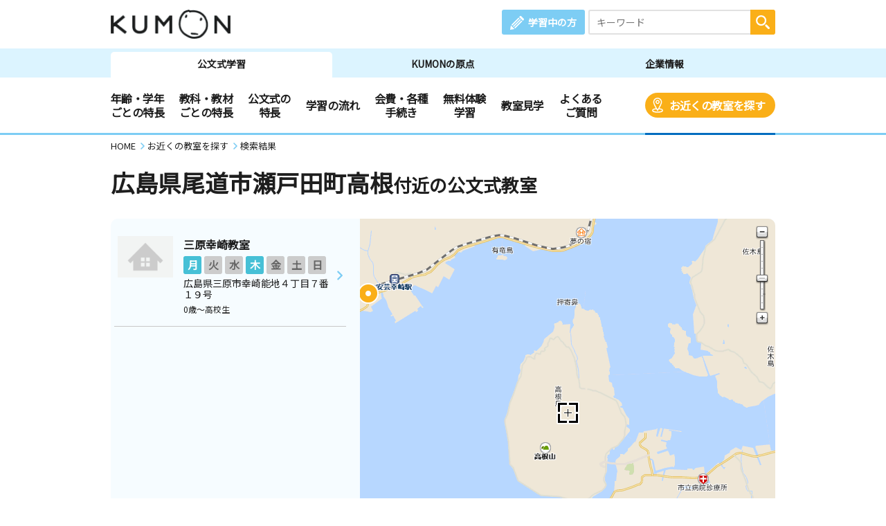

--- FILE ---
content_type: image/svg+xml
request_url: https://www.kumon.ne.jp/common_2019/img/icon/icon_pencil_wh.svg
body_size: 819
content:
<?xml version="1.0" encoding="utf-8"?>
<!-- Generator: Adobe Illustrator 22.0.1, SVG Export Plug-In . SVG Version: 6.00 Build 0)  -->
<svg version="1.1" id="レイヤー_1" xmlns="http://www.w3.org/2000/svg" xmlns:xlink="http://www.w3.org/1999/xlink" x="0px"
	 y="0px" viewBox="0 0 60 60" style="enable-background:new 0 0 60 60;" xml:space="preserve">
<style type="text/css">
	.st0{clip-path:url(#SVGID_2_);fill-rule:evenodd;clip-rule:evenodd;fill:#FFFFFF;}
</style>
<g>
	<defs>
		<rect id="SVGID_1_" y="0" width="60" height="60"/>
	</defs>
	<clipPath id="SVGID_2_">
		<use xlink:href="#SVGID_1_"  style="overflow:visible;"/>
	</clipPath>
	<path class="st0" d="M40.3,11l-3.7-3.7L5.6,38.2l3.7,3.7L40.3,11z M59,17.3c1.4-1.4,1.4-3.6,0-5L47.8,1c-1.4-1.4-3.6-1.4-5,0
		L39,4.8L55.3,21L59,17.3z M49,19.8L18.1,50.6l3.7,3.7l30.9-30.9L49,19.8z M42.8,13.5L11.9,44.4l3.7,3.7l30.9-30.9L42.8,13.5z M0,60
		l19.4-3.1L3.1,40.7L0,60z"/>
</g>
</svg>


--- FILE ---
content_type: application/javascript
request_url: https://www.kumon.ne.jp/enter/search/search_2019/js/map/classroom.js?20260107
body_size: 2476
content:
var kumonSearch;
kumonSearch = kumonSearch || {};
kumonSearch.commonMap = kumonSearch.commonMap || {};

(function () {
  // jQueryオブジェクト
  var $;

  // https の場合のドキュメントルートのURL（/なし）
  var HTTPS_ROOT_DIR = '';

  //============================================================================
  // コンストラクタ
  //============================================================================
  kumonSearch.commonMap.Classroom = (function () {
    var constructor = function (json, no) {
      // JSONのデータをそのまま保存
      this.data = $.extend(true, {}, json);
      // 番号
      this.no = no;

      // 教室詳細URL（数英国）
      this.detailUrlMEK = HTTPS_ROOT_DIR + '/enter/search/classroom/' + this.data.cid + '/index.html';
      // 教室詳細URL（BabyKumon）
      this.detailUrlBabykumon = HTTPS_ROOT_DIR + '/enter/search/classroom/' + this.data.cid + '/babykumon.html';

      // 時刻を : で区切って保存しなおす
      function converterTime(time) {
        var mm, dd;
        hh = time.substr(0, 2);
        mm = time.substr(2, 2);
        return hh + ':' + mm;
      }
      this.data.mathstart = converterTime(this.data.mathstart);
      this.data.mathend = converterTime(this.data.mathend);
      this.data.englishstart = converterTime(this.data.englishstart);
      this.data.englishend = converterTime(this.data.englishend);
      this.data.japanesestart = converterTime(this.data.japanesestart);
      this.data.japaneseend = converterTime(this.data.japaneseend);

      this.data.math1start = converterTime(this.data.math1start);
      this.data.math1end = converterTime(this.data.math1end);
      this.data.english1start = converterTime(this.data.english1start);
      this.data.english1end = converterTime(this.data.english1end);
      this.data.japanese1start = converterTime(this.data.japanese1start);
      this.data.japanese1end = converterTime(this.data.japanese1end);

      this.data.math2start = converterTime(this.data.math2start);
      this.data.math2end = converterTime(this.data.math2end);
      this.data.english2start = converterTime(this.data.english2start);
      this.data.english2end = converterTime(this.data.english2end);
      this.data.japanese2start = converterTime(this.data.japanese2start);
      this.data.japanese2end = converterTime(this.data.japanese2end);

      this.data.math3start = converterTime(this.data.math3start);
      this.data.math3end = converterTime(this.data.math3end);
      this.data.english3start = converterTime(this.data.english3start);
      this.data.english3end = converterTime(this.data.english3end);
      this.data.japanese3start = converterTime(this.data.japanese3start);
      this.data.japanese3end = converterTime(this.data.japanese3end);

      this.data.math4start = converterTime(this.data.math4start);
      this.data.math4end = converterTime(this.data.math4end);
      this.data.english4start = converterTime(this.data.english4start);
      this.data.english4end = converterTime(this.data.english4end);
      this.data.japanese4start = converterTime(this.data.japanese4start);
      this.data.japanese4end = converterTime(this.data.japanese4end);

      this.data.math5start = converterTime(this.data.math5start);
      this.data.math5end = converterTime(this.data.math5end);
      this.data.english5start = converterTime(this.data.english5start);
      this.data.english5end = converterTime(this.data.english5end);
      this.data.japanese5start = converterTime(this.data.japanese5start);
      this.data.japanese5end = converterTime(this.data.japanese5end);

      this.data.math6start = converterTime(this.data.math6start);
      this.data.math6end = converterTime(this.data.math6end);
      this.data.english6start = converterTime(this.data.english6start);
      this.data.english6end = converterTime(this.data.english6end);
      this.data.japanese6start = converterTime(this.data.japanese6start);
      this.data.japanese6end = converterTime(this.data.japanese6end);

      this.data.math7start = converterTime(this.data.math7start);
      this.data.math7end = converterTime(this.data.math7end);
      this.data.english7start = converterTime(this.data.english7start);
      this.data.english7end = converterTime(this.data.english7end);
      this.data.japanese7start = converterTime(this.data.japanese7start);
      this.data.japanese7end = converterTime(this.data.japanese7end);

      this.data.hosoku = this.data.hosoku.trim();

      // 地図上のアイコン画像のパス
      if (this.no === false) {
        this.mapIconPathMEK = '/enter/search/img2014/common/classroom_map/map/result_icon/kmn/' + 'icon_home.png';
      } else {
        this.mapIconPathMEK = '/enter/search/search_2019/img/map/result_pin.png';
        this.mapIconOnPathMEK = '/enter/search/search_2019/img/map/point_pin.png';
      }

    };


    //==========================================================================
    // isOpenedMath
    //   数学を開設しているかどうか判定（開設 => true）
    //==========================================================================
    constructor.prototype.isOpenedMath = function () {
      if (this.data.mathkbn == '1') {
        return true;
      }

      return false;
    };


    //==========================================================================
    // isOpenedEnglish
    //   英語を開設しているかどうか判定（開設 => true）
    //==========================================================================
    constructor.prototype.isOpenedEnglish = function () {
      if (this.data.englishkbn == '1') {
        return true;
      }

      return false;
    };


    //==========================================================================
    // isOpenedJapanese
    //   国語を開設しているかどうか判定（開設 => true）
    //==========================================================================
    constructor.prototype.isOpenedJapanese = function () {
      if (this.data.japanesekbn == '1') {
        return true;
      }

      return false;
    };


    //==========================================================================
    // isOpenedBabykumon
    //   BABY KUMONを開設しているかどうか判定（開設 => true）
    //==========================================================================
    constructor.prototype.isOpenedBabykumon = function () {
      var today;
      var nextEndDay;
      var thisYYYYMM;
      var nextYYYYMM;

      // 開設区分が 1 でない場合は未開設もしくは休止中
      if (this.data.babykbn != '1') {
        return false;
      }

      // 今月の年月をYYYYMM形式で取得
      today = new Date();
      thisYYYYMM = String(today.getFullYear()) + ('00' + String(today.getMonth() + 1)).slice(-2);

      // 閉鎖済
      if (thisYYYYMM >= this.data.babyclose) {
        return false;
      }

      // 来月の年月をYYYYMM形式で取得
      nextEndDay = new Date(today.getFullYear(), today.getMonth() - 1 + 1 + 2, 0);
      nextYYYYMM = String(nextEndDay.getFullYear()) + ('00' + String(nextEndDay.getMonth() + 1)).slice(-2);

      // 未開設（※1ヶ月前は表示するので開設扱い）
      if (this.data.babyopen > nextYYYYMM) {
        return false;
      }

      return true;
    }

    //==========================================================================
    // isAllSubjectsSame
    //   全教科の開催曜日・時間が一致するかを判定（一致 => true）
    //==========================================================================
    constructor.prototype.isAllSubjectsSame = function () {
      var subjectCount;

      // 実施科目数をカウント
      subjectCount = 0;
      if (this.isOpenedMath()) {
        subjectCount++;
      }
      if (this.isOpenedEnglish()) {
        subjectCount++;
      }
      if (this.isOpenedJapanese()) {
        subjectCount++;
      }

      // 実施科目数が1教科以下の場合は一致しないとみなす
      if (subjectCount <= 1) {
        return false;
      }

      // 「算数」と「英語」を開設している場合
      if (this.isOpenedMath() && this.isOpenedEnglish()) {
        // 「算数」と「英語」の開催日・開始時刻・終了時刻を比較
        if (this.data.math1 != this.data.english1 ||
            this.data.math2 != this.data.english2 ||
            this.data.math3 != this.data.english3 ||
            this.data.math4 != this.data.english4 ||
            this.data.math5 != this.data.english5 ||
            this.data.math6 != this.data.english6 ||
            this.data.math7 != this.data.english7 ||
            this.data.mathstart != this.data.englishstart ||
            this.data.mathend != this.data.englishend) {
          // 1つでも違っていたら false を返す
          return false;
        }
      }

      // 「算数」と「国語」を開設している場合
      if (this.isOpenedMath() && this.isOpenedJapanese()) {
        // 「算数」と「国語」の開催日・開始時刻・終了時刻を比較
        if (this.data.math1 != this.data.japanese1 ||
            this.data.math2 != this.data.japanese2 ||
            this.data.math3 != this.data.japanese3 ||
            this.data.math4 != this.data.japanese4 ||
            this.data.math5 != this.data.japanese5 ||
            this.data.math6 != this.data.japanese6 ||
            this.data.math7 != this.data.japanese7 ||
            this.data.mathstart != this.data.japanesestart ||
            this.data.mathend != this.data.japaneseend) {
          // 1つでも違っていたら false を返す
          return false;
        }
      }

      // 「英語」と「国語」を開設している場合
      if (this.isOpenedEnglish() && this.isOpenedJapanese()) {
        // 「算数」と「国語」の開催日・開始時刻・終了時刻を比較
        if (this.data.english1 != this.data.japanese1 ||
            this.data.english2 != this.data.japanese2 ||
            this.data.english3 != this.data.japanese3 ||
            this.data.english4 != this.data.japanese4 ||
            this.data.english5 != this.data.japanese5 ||
            this.data.english6 != this.data.japanese6 ||
            this.data.english7 != this.data.japanese7 ||
            this.data.englishstart != this.data.japanesestart ||
            this.data.englishend != this.data.japaneseend) {
          // 1つでも違っていたら false を返す
          return false;
        }
      }

      // すべて同一の場合は true を返す
      return true;
    };


    //==========================================================================
    // hasClassroomPictureMEK
    //   数英国一覧用の画像の登録の有無を判定.（登録あり => true）
    //==========================================================================
    constructor.prototype.hasClassroomPictureMEK = function () {
      if (this.data.classpictno1.length > 0 ||
          this.data.classpictno2.length > 0 ||
          this.data.classpictno3.length > 0 ||
          this.data.classpictno4.length > 0 ||
          this.data.classpictno5.length > 0 ||
          this.data.classpictno6.length > 0) {
        return true;
      }
      return false;
    };


    //==========================================================================
    // getImageUrlClassroomPictureMEK
    //   数英国一覧用の画像のURLを取得.
    //==========================================================================
    constructor.prototype.getImageUrlClassroomPictureMEK = function () {
      var url;
      var imgno;

      if (this.data.classpictno1.length > 0) {
        imgno = '1';
      } else if (this.data.classpictno2.length > 0) {
        imgno = '2';
      } else if (this.data.classpictno3.length > 0) {
        imgno = '3';
      } else if (this.data.classpictno4.length > 0) {
        imgno = '4';
      } else if (this.data.classpictno5.length > 0) {
        imgno = '5';
      } else if (this.data.classpictno6.length > 0) {
        imgno = '6';
      }

      url = '';
      if (imgno) {
        url = map.defaultValues.s3Prefix;
        url += 'add/';
        url += this.data.rno + '_' + this.data.tno + '/';
        url += this.data.addid + '/';
        url += 'mek/';
        url += imgno + map.defaultValues.s3ExtList[this.data['classpictext' + imgno]];
      }

      return url;
    };


    return constructor;
  })();


  //============================================================================
  // kumonSearch.commonMap.Classroom.setJQuery
  //   このファイル内で指定バージョンのjQueryを $ で使えるようにする
  //============================================================================
  kumonSearch.commonMap.Classroom.setJQuery = function ($j) {
    // $

    $ = $j;
  };


  //============================================================================
  // kumonSearch.commonMap.Classroom.setHttpsRootDir
  //   このファイル内で定数 HTTPS_ROOT_DIR を使えるようにする
  //============================================================================
  function setHttpsRootDir(path) {
    // HTTPS_ROOT_DIR

    HTTPS_ROOT_DIR = path;
  }
  kumonSearch.commonMap.Classroom.setHttpsRootDir = setHttpsRootDir;
})();


--- FILE ---
content_type: application/javascript
request_url: https://www.kumon.ne.jp/common_2019/js/lib/mapple/slider.js
body_size: 4315
content:
// Mapple Ajax Framework Version 3.4.0
// Copyright (c) 2019 Shobunsha Publications, Inc.
(function(){var qn="dragingAction",Zo="sinoidal",pQ="objectExtend",fJ="afterchange",pm="style",x="height",ZA="end.gif",qt="$parts",C="maxValue",qD="cursor",qg="direction",fS="isDefaultPrevented",fQ="lineHeight",qz="length",qW="textOffset",y="width",qB="fontWeight",ZO="start.gif",pf="offsetSize",qH="cancelSlide",qU="left",E="px",fT="BothSideSlider",v="div",pX="handSlide",qC="startDragAction",K="createDocumentPositionElement",fx="initialValue",fz="eventPointer",ZX="touchmove",fy="prototype",fA="getHndlers",Zj="draging",qT="addEventListener",pb="sliderLength",qp="toLowerCase",pF="startInitialValue",fd="none",Zd="unload",qP="fontFamily",fk="AutoSlider",Zm="touchend",Za="toString",pq="initialize",ZW="string",ZQ="transition",pR="0px",pY="start",pr="end",Zh="duration",qQ="sliderImg",pI="destroy",r="minValue",fe="middle.gif",S="bothside",qJ="mouseMoveDelay",N="",qm="effectDuration",Zv="createClass",fE="eventStop",fv="mousemove",fC="img/slider_",X="valueStep",ql="force",pB="slide",pv="x",H="float",ZE="removeEventListener",pl="imgWidth",fw="endvalue",qb="endDragAction",pV="imgHeight",k="text",Zk="enddrag",fH="lastIndexOf",Zu="substring",qM="startOffsetImg",qa="calcel",Zc="startdrag",fK="backgroundElement",qy="bindEventListener",Zf="setHandSlide",pD="afterChangeAction",fj="fontColor",pA="y",pk="fontSize",qN="cancel",fh="#000000",ft="appendChild",ZL="Transitions",ZP="slider",px="bind",fp="oneside",fZ="afterFinish",ZG="checkUndefined",fR="mouseup",qi="round",d="mode",pu="endInitialValue",j=true,R=MappleUtil,s=Math,Zg=setTimeout,fa=clearTimeout,P=null,qk=document,q=false,qR=window,pg=Mapple;pg[fk]=R[Zv]();R[pQ](pg[fk][fy],{initialize:function(pC,pz){var g=this,D={};D[pD]=P;D[qC]=P;D[qn]=P;D[qb]=P;var pT=fC;D[qg]=pv;D[qQ]={"start":pT+ZO,"slide":pT+fe,"end":pT+ZA};D[pl]=[11,11];D[pV]=[16,16];D[pb]=200;D[r]=0;D[C]=100;D[X]=1;D[fx]=0;D[qm]=1.0;D[k]="##value##%";D[qW]=[6,0];D[qP]=R.font;D[pk]=12;D[fj]=fh;D[qB]="bold";D[pX]=j;D[fK]=P;D[qJ]=0;D[pI]=j;R[pQ](D,pz);g.fn=D[pD];g.fs=D[qC];g.fM=D[qn];g.fV=D[qb];D[d]=fp;D[pu]=s[H](D[fx]);if(ZW==typeof D[k]&&N!=D[k]){var B=D[k].split("##"),qK=B[qz];for(var i=0;i<qK;i++)if("value"==B[i][qp]())B[i]=fw;D[k]=B.join("##")};D[pD]=R[px](g.fr,g);D[qC]=R[px](g.fF,g);D[qn]=R[px](g.fq,g);D[qb]=R[px](g.fu,g);g.pL=new pg[fT](pC,D);if(D[pI])R[qT](qR,Zd,R[qy](g[pI],g))},fr:function(pJ,h,pG){var g=this;g.W(fJ,h,g.fn)},fF:function(pJ,h,pG){var g=this;return g.W(Zc,h,g.fs)},fq:function(pJ,h,pG){var g=this;g.W(Zj,h,g.fM)},fu:function(pJ,h,pG){var g=this;g.W(Zk,h,g.fV)},setHandSlide:function(qs){var g=this;g.pL[Zf](qs)},destroy:function(Z){var g=this;if(!g[pq])return;g.pL[pI](Z);for(var qc in g)if(pI!=qc)g[qc]=P},cancelSlide:function(){var g=this;g.pL[qH]()},init:function(){var g=this;g.pL.init()},setUp:function(qL,qe,qI,fG){var g=this;g.pL.setUp(qL,qe,qI,P,fG)},getValue:function(){var g=this;return g.pL.getValue()[1]},checkDraging:function(){var g=this;return(g.pL.checkDraging())?j:q},changeValue:function(a,pz){var g=this,D={};D[ql]=q;R[pQ](D,pz);g.pL.changeEndValue(a,D)},getSliderElement:function(){var g=this;return g.pL.getSliderEndElement()},W:function(pH,B,pc){var g=this,V=j;if(pc){V=pc(B);if(!g[pq])return V};var pO=g[fA](pH);if(pO){var Z=new pg.Event(pH);Z[ZP]=g;Z["value"]=B;for(var i=0;i<pO[qz];i++){pO[i](Z);if(!g[pq])return V};if(Z[fS]())V=q};return V}});pg[fT]=R[Zv]();R[pQ](pg[fT][fy],{initialize:function(pC,pz){var g=this,D={};D[pD]=P;D[qC]=P;D[qn]=P;D[qb]=P;D[qg]=pv;var pT=fC;D[qQ]={"start":pT+ZO,"slide":pT+fe,"end":pT+ZA};D[pl]=[11,11];D[pV]=[16,16];D[pb]=200;D[qM]=P;D[r]=0;D[C]=100;D[X]=1;D[pF]=0;D[pu]=0;D[qm]=1.0;D[k]="##startvalue##%～##endvalue##%";D[qW]=[6,0];D[qP]=R.font;D[pk]=12;D[fj]=fh;D[qB]="bold";D[pX]=j;D[fK]=P;D[qJ]=0;D[pI]=j;R[pQ](D,pz);if(!D[d])D[d]=S;D[qg]=D[qg][qp]();D[pl]=[s.int(D[pl][0]),s.int(D[pl][1])];D[pV]=[s.int(D[pV][0]),s.int(D[pV][1])];D[pb]=s.int(D[pb]);D[r]=s[H](D[r]);D[C]=s[H](D[C]);D[X]=s[H](D[X]);if(S==D[d]){D[pF]=s[H](D[pF])}else if(fp==D[d]){D[pF]=(0<=D[X])?D[r]:D[C]};D[pu]=s[H](D[pu]);D[qm]=s[H](D[qm]);g.D=D;g.qS=R.$(pC);g.fB=R.checkAlphaImageLoaderBrowser();g.fb=(!R[ZG](qR.XPCSafeJSObjectWrapper)||!R[ZG](qR.mozInnerScreenX));g.pN=R.checkTouchBrowser();g.c=P;g.L=P;var pU=g.D[X][Za]();g.fU=(-1==pU.indexOf("."))?0:pU[Zu](pU[fH]("."))[qz]-1;g.Q=P;g.p=P;g.o=P;g.u=P;g.ph=P;g.qr=q;g[pf]=P;g.pK=P;g.py=P;g.qX=P;g.t=g.D[qg];g.fP();g.init();g[Zf](g.D[pX]);g.fL=R[qy](g.fY,g);g.fi=R[qy](g.fX,g);g.fI=R[qy](g.qd,g);var fO=(!g.pN)?"mousedown":"touchstart";if(g.J)R[qT](g.J,fO,g.fL);if(S==g.D[d]){if(g.G)R[qT](g.G,fO,g.fL);if(D[pI])R[qT](qR,Zd,R[qy](g[pI],g))}},fP:function(){var g=this,O={};O.position="relative";O.webkitUserSelect=O.MozUserSelect=O.userSelect=fd;O[pk]=pR;g.pE=R[K](P,v,O);g.pE.onselectstart=g.pE.onmousedown=function(){return q};var pZ=g.pE[pm],pw=g.D[fK],qG=g.D[pl],pP=qG[0],I=g.D[pV],pn=I[0],Y=g.D[qQ],pa=g.D[pb];O={};O[pk]=pR;if(pv==g.t){pZ[y]=(pP+pa+qG[1])+E;pZ[x]=(!pw)?pn+E:pR;O[y]=(pP+pa+qG[1])+E;O[x]=(!pw)?pn+E:pR;g.T=R[K](g.pE,v,O);if(pw)g.T[ft](pw);O[x]=pn+E;if(S==g.D[d]&&g.D[qM]){O[y]=N;g.pM=R[K](g.T,v,O);g.qw=g.pM[pm];g.pS(g.pM,g.D[qM])};if(0<pP&&Y[pY]){O[y]=pP+E;g.G=R[K](g.T,v,O);g.b=g.G[pm];g.G[qt]=pY;g.pS(g.G,Y[pY])};if(Y[pB]){O[y]=N;g[pB]=R[K](g.T,v,O);g.pd=g[pB][pm];g.pS(g[pB],Y[pB])};if(Y[pr]){O[y]=qG[1]+E;g.J=R[K](g.T,v,O);g.po=g.J[pm];g.J[qt]=pr;g.pS(g.J,Y[pr])}}else if(pA==g.t){pZ[y]=(!pw)?pP+E:pR;pZ[x]=(pn+pa+I[1])+E;O[y]=(!pw)?pP+E:pR;O[x]=(pn+pa+I[1])+E;g.T=R[K](g.pE,v,O);if(pw)g.T[ft](pw);O[y]=pP+E;if(Y[pr]){O[x]=I[1]+E;g.J=R[K](g.T,v,O);g.po=g.J[pm];g.J[qt]=pr;g.pS(g.J,Y[pr])};if(Y[pB]){O[x]=N;g[pB]=R[K](g.T,v,O);g.pd=g[pB][pm];g.pS(g[pB],Y[pB])};if(0<pn&&Y[pY]){O[x]=pn+E;g.G=R[K](g.T,v,O);g.b=g.G[pm];g.G[qt]=pY;g.pS(g.G,Y[pY])};if(S==g.D[d]&&g.D[qM]){O[x]=N;g.pM=R[K](g.T,v,O);g.qw=g.pM[pm];g.pS(g.pM,g.D[qM])}};if(ZW==typeof g.D[k]&&N!=g.D[k]){O={};O[fQ]="100%";O.verticalAlign="baseline";O.whiteSpace="nowrap";O[qU]=g.D[qW][0]+E;O.top=g.D[qW][1]+E;O[pk]=g.D[pk]+E;O.color=g.D[fj];O[qP]=g.D[qP];O[qB]=g.D[qB];g[k]=R[K](g.pE,v,O)};if(g.qS)g.qS[ft](g.pE)},setHandSlide:function(qs){var g=this;g.D[pX]=qs;if(j==g.D[pX]){var pe;if(g.po){if(pv==g.t){pe="w-resize"}else if(pA==g.t){pe="s-resize"};g.po[qD]=pe};if(g.b){if(S==g.D[d]&&g.b){if(pv==g.t){pe="e-resize"}else if(pA==g.t){pe="n-resize"};g.b[qD]=pe}else if(g.b){g.b[qD]=N}}}else{g[qH]();if(g.po)g.po[qD]=N;if(g.b)g.b[qD]=N}},destroy:function(Z){var g=this;if(!g[pq])return;if(!Z)R.removeDocumentElement(g.pE);for(var qc in g)if(pI!=qc)g[qc]=P},fY:function(Z){var g=this;if(j==g.D[pX]&&((Z.ctrlKey||(Z.which&&1==Z.which)||(!Z.button)||(1==Z.button))||g.pN)){var qo=R.eventElement(Z)[qt];if(q==g.W(Zc,qo,g.D[qC]))return;g[qH]();if(g.Q)g.Q[qN]();g.Q=P;if(g.p)g.p[qa]();g.p=P;g.o=qo;g.u=R[fz](Z);g.ph=g.m;g.qr=q;g[pf]=g.l;if(j==g.fb)qk.body.focus();R[qT](qk,(!g.pN)?fv:ZX,g.fi);R[qT](qk,(!g.pN)?fR:Zm,g.fI);if(g.pN)R[fE](Z)}},fX:function(Z){var g=this;if(g.pK)fa(g.pK);var A=R[fz](Z),qf=R.$t();if(q==g.qr){if(0==A[0]-g.u[0]&&0==A[1]-g.u[1])return;g.qr=j;g.qX=qf}else{if(g.D[qJ]>qf-g.qX){g.py=A;g.pK=Zg(R[px](g.qY,g),g.D[qJ]*2)}else{g.py=P;g.pK=P;g.qX=qf;g.qA(A)}};R[fE](Z)},pt:function(B){var g=this,w=g.D[X];return s[H]((s[qi](B/w)*w).toFixed(g.fU))},qA:function(A){var g=this,M=g.D[r],U=g.D[C],pa=g.D[pb],w=g.D[X];if(pr==g.o){var z;if(pv==g.t){z=g.ph+(A[0]-g.u[0])}else if(pA==g.t){z=g.ph-(A[1]-g.u[1])};if(pa<=(g.l+z)){g.m=pa-g.l;g.L=(0<=w)?U:M}else if(0>z){g.m=0;g.L=g.c}else{g.m=z;var ps=g.pt(((g.l+g.m)/pa)*(U-M));g.L=(0<=w)?M+ps:U-ps}}else if(pY==g.o){var z,qO;if(pv==g.t){z=g.ph-(A[0]-g.u[0]);qO=g[pf]+(A[0]-g.u[0])}else if(pA==g.t){z=g.ph+(A[1]-g.u[1]);qO=g[pf]-(A[1]-g.u[1])};if(0>qO){g.l=0;g.m=g.ph+g[pf];g.c=(0<=w)?M:U}else if(0>z){g.l=g.ph+g[pf];g.m=0;g.c=g.L}else{g.l=qO;g.m=z;var pW=g.pt((g.l/pa)*(U-M));g.c=(0<=w)?M+pW:U-pW}};g.pi();g.pj(g.c,g.L);g.W(Zj,g.o,g.D[qn])},qY:function(){var g=this;g.pK=P;if(!g.py)return;g.qA(g.py);g.py=P},qd:function(Z){var g=this;R[ZE](qk,(!g.pN)?fv:ZX,g.fi);R[ZE](qk,(!g.pN)?fR:Zm,g.fI);if(g.pK){fa(g.pK);g.pK=P;g.qY()};g.py=P;g.qX=P;g.u=P;g.ph=P;g.qr=q;g[pf]=P;var pG=g.o;g.o=P;g.W(Zk,pG,g.D[qb]);if(g.pN)R[fE](Z)},cancelSlide:function(){var g=this;if(g.Q)g.Q[qN]();g.Q=P;if(g.p)g.p[qa]();g.p=P;if(g.o)g.qd(P)},pS:function(pC,qF){var g=this,fD="DXImageTransform.Microsoft.AlphaImageLoader",pZ=pC[pm];if(g.fB){if(!pZ.filter){pZ[fQ]="100%";pZ.filter="progid:"+fD+"(src='"+qF+"',sizingMethod='scale')"}else{try{pC.filters[fD].src=qF}catch(e){}}}else{pZ.backgroundImage="url("+qF+")"}},pj:function(pJ,h){var g=this;if(!g[k])return;var B=g.D[k].split("##"),qK=B[qz];for(var i=0;i<qK;i++){if("startvalue"==B[i][qp]()){B[i]=pJ}else if(fw==B[i][qp]()){B[i]=h}};g[k].innerHTML=B.join(N)},init:function(){var g=this;g[qH]();var w=g.D[X],f=g.D[pF],F=g.D[pu],M=g.D[r],U=g.D[C],qV=U-M;if(s.abs(w)>qV)w=(0<=w)?qV:-qV;if(F<M)F=M;if(F>U)F=U;if(S==g.D[d]){if(f<M)f=M;if(f>U)f=U;if(0<=w){if(f>F)f=F}else{if(f<F)f=F}};g.c=f;g.L=F;g.qE(g.c);g.qZ(g.L);g.pi();g.pj(g.c,g.L)},setUp:function(qL,qe,qI,f,F){var g=this;g.D[r]=s[H](qL);g.D[C]=s[H](qe);g.D[X]=s[H](qI);if(S==g.D[d]){g.D[pF]=s[H](f)}else if(fp==g.D[d]){g.D[pF]=(0<=g.D[X])?g.D[r]:g.D[C]};g.D[pu]=s[H](F);var pU=g.D[X][Za]();g.fU=(-1==pU.indexOf("."))?0:pU[Zu](pU[fH]("."))[qz]-1;g.init()},getValue:function(){var g=this;return[g.c,g.L]},checkDraging:function(){var g=this;return g.o},changeEndValue:function(a,pz){var g=this,D={};D[ql]=q;R[pQ](D,pz);if(pr==g.o)g.qd(P);if(g.Q)g.Q[qN]();g.Q=P;a=s[H](a);var w=g.D[X],M=g.D[r],U=g.D[C];if(a<M)a=M;else if(a>U)a=U;if((0<=w&&a<g.c)||(0>w&&a>g.c))a=g.c;if(j==D[ql]){g.fW(a)}else{g.fc=a;g.qv=g.L;var n={};n[ZQ]=pg[ZL][Zo];n[Zh]=s.abs((a-g.qv)/(U-M)*g.D[qm]*1000);n.update=R[px](g.fl,g);n[fZ]=R[px](function(fo){g.Q=P;g.fW(g.fc)},g);g.Q=new pg.Effect(n)}},fl:function(qx){var g=this,ps=qx*(g.fc-g.qv);g.L=g.pt(g.qv+ps);g.qZ(g.qv+ps);g.pi();g.pj(g.c,g.L)},fW:function(a){var g=this;if(g.Q)g.Q[qN]();g.Q=P;var M=g.D[r],U=g.D[C];g.L=g.pt(a);if(g.L<M){g.L=M}else if(g.L>U){g.L=U};g.qZ(g.L);g.pi();g.pj(g.c,g.L);g.W(fJ,pr,g.D[pD])},changeStartValue:function(a,pz){var g=this,D={};D[ql]=q;R[pQ](D,pz);if(pY==g.o)g.qd(P);if(g.p)g.p[qa]();g.p=P;a=s[H](a);var w=g.D[X],M=g.D[r],U=g.D[C];if(a<M)a=M;if(a>U)a=U;if((0<=w&&a>g.L)||(0>w&&a<g.L))a=g.L;if(j==D[ql]){g.qu(a)}else{g.fm=a;g.qj=g.c;var n={};n[ZQ]=pg[ZL][Zo];n[Zh]=s.abs((a-g.qj)/(U-M)*g.D[qm]*1000);n.update=R[px](g.fg,g);n[fZ]=R[px](function(fo){g.p=P;g.qu(g.fm)},g);g.p=new pg.Effect(n)}},fg:function(qx){var g=this,pW=qx*(g.fm-g.qj);g.c=g.pt(g.qj+pW);g.qE(g.qj+pW);g.pi();g.pj(g.c,g.L)},qu:function(a){var g=this;if(g.p)g.p[qa]();g.p=P;var M=g.D[r],U=g.D[C];g.c=g.pt(a);if(g.c<M){g.c=M}else if(g.c>U){g.c=U};g.qE(g.c);g.pi();g.pj(g.c,g.L);g.W(fJ,pY,g.D[pD])},qE:function(pJ){var g=this;if(S==g.D[d]){var M=g.D[r],U=g.D[C],pW=(0<=g.D[X])?pJ-M:U-pJ,z=g.m+g.l;g.l=s[qi](pW/(U-M)*g.D[pb]);g.m=z-g.l}else{g.l=0}},qZ:function(h){var g=this,M=g.D[r],U=g.D[C],ps=(0<=g.D[X])?h-M:U-h,z=s[qi](ps/(U-M)*g.D[pb]);g.m=(S==g.D[d])?z-g.l:z},pi:function(){var g=this;if(pv==g.t){if(g.b)g.b[qU]=g.l+E;if(g.po)g.po[qU]=(g.l+g.D[pl][0]+g.m)+E;if(g.pd){g.pd[qU]=(g.l+g.D[pl][0])+E;if(0!=g.m)g.pd[y]=g.m+E}}else if(pA==g.t){var I=g.D[pV],qh=(I[0]+g.D[pb]+I[1]);if(g.b)g.b.top=(qh-(g.l+I[0]))+E;if(g.po)g.po.top=(qh-(g.l+I[0]+g.m+I[1]))+E;if(g.pd){g.pd.top=(qh-(g.l+I[0]+g.m))+E;if(0!=g.m)g.pd[x]=g.m+E}};if(g.pd)g.pd.display=(0==g.m)?fd:N;if(S==g.D[d]&&g.qw){if(pv==g.t){if(0!=g.l)g.qw[y]=g.l+E}else if(pA==g.t){if(0!=g.l)g.qw[x]=g.l+E};g.qw.display=(0==g.l)?fd:N}},getSliderStartElement:function(){var g=this;return(g.G)?g.G:P},getSliderEndElement:function(){var g=this;return g.J},W:function(pH,fN,pc){var g=this,V=j;if(pc){V=pc(g.c,g.L,fN);if(!g[pq])return V};var pO=g[fA](pH);if(pO){var Z=new pg.Event(pH);Z[ZP]=g;Z["startValue"]=g.c;Z["endValue"]=g.L;Z["slideSide"]=fN;for(var i=0;i<pO[qz];i++){pO[i](Z);if(!g[pq])return V};if(Z[fS]())V=q};return V}})})()


--- FILE ---
content_type: image/svg+xml
request_url: https://www.kumon.ne.jp/common_2019/img/icon/icon_close_blu.svg
body_size: 636
content:
<?xml version="1.0" encoding="utf-8"?>
<!-- Generator: Adobe Illustrator 22.0.1, SVG Export Plug-In . SVG Version: 6.00 Build 0)  -->
<svg version="1.1" id="X_1_" xmlns="http://www.w3.org/2000/svg" xmlns:xlink="http://www.w3.org/1999/xlink" x="0px" y="0px"
	 viewBox="0 0 42 42" style="enable-background:new 0 0 42 42;" xml:space="preserve">
<style type="text/css">
	.st0{fill-rule:evenodd;clip-rule:evenodd;fill:#7DCDF4;}
</style>
<g id="X">
	<g>
		<path class="st0" d="M26.7,21L40.1,7.5c1.6-1.6,1.6-4.1,0-5.7c-1.6-1.6-4.1-1.6-5.7,0L21,15.3L7.5,1.9C6,0.3,3.4,0.3,1.9,1.9
			C0.3,3.4,0.3,6,1.9,7.5L15.3,21L1.9,34.5c-1.6,1.6-1.6,4.1,0,5.7c1.6,1.6,4.1,1.6,5.7,0L21,26.7l13.5,13.5c1.6,1.6,4.1,1.6,5.7,0
			c1.6-1.6,1.6-4.1,0-5.7L26.7,21z"/>
	</g>
</g>
</svg>


--- FILE ---
content_type: image/svg+xml
request_url: https://www.kumon.ne.jp/common_2019/img/icon/icon_book.svg
body_size: 991
content:
<svg id="レイヤー_1" data-name="レイヤー 1" xmlns="http://www.w3.org/2000/svg" viewBox="0 0 66.98 62"><defs><style>.cls-1{fill:#fff;}.cls-2{fill:#323232;}.cls-3{fill:#7dcdf4;}.cls-11,.cls-12,.cls-4,.cls-5,.cls-8,.cls-9{fill:none;stroke-miterlimit:10;}.cls-12,.cls-4{stroke:#fff;}.cls-12,.cls-4,.cls-9{stroke-linecap:round;}.cls-4{stroke-width:2.5px;}.cls-5{stroke:#323232;}.cls-11,.cls-5{stroke-width:2px;}.cls-6{fill:#f6bf00;}.cls-7{fill:#1e1e1e;}.cls-11,.cls-8,.cls-9{stroke:#1e1e1e;}.cls-8,.cls-9{stroke-width:2.96px;}.cls-10{fill:#1069c4;}.cls-12{stroke-width:1.63px;}</style></defs><title>ベクトルスマートオブジェクト3</title><polygon class="cls-1" points="1.21 15.5 15.5 1.21 15.5 15.5 1.21 15.5"/><path class="cls-2" d="M18,6.41V19H5.42L18,6.41M19,4,3,20H19V4Z" transform="translate(-3 -4)"/><path class="cls-3" d="M47,4H19L3,20V62a4,4,0,0,0,4,4H47a4,4,0,0,0,4-4V8A4,4,0,0,0,47,4Z" transform="translate(-3 -4)"/><path class="cls-2" d="M47,6a2,2,0,0,1,2,2V62a2,2,0,0,1-2,2H7a2,2,0,0,1-2-2V20.83L19.83,6H47m0-2H19L3,20V62a4,4,0,0,0,4,4H47a4,4,0,0,0,4-4V8a4,4,0,0,0-4-4Z" transform="translate(-3 -4)"/><line class="cls-4" x1="9.97" y1="27" x2="30.97" y2="27"/><line class="cls-4" x1="24.97" y1="16" x2="37.97" y2="16"/><line class="cls-4" x1="9.97" y1="38" x2="18.97" y2="38"/><line class="cls-4" x1="9.97" y1="49" x2="18.97" y2="49"/><path class="cls-1" d="M5.5,20H16a3,3,0,0,0,3-3V6.5Z" transform="translate(-3 -4)"/><path class="cls-5" d="M19,6V17a3,3,0,0,1-3,3H5" transform="translate(-3 -4)"/><polygon class="cls-1" points="27.05 40.54 26.3 41.4 24.29 55.96 38.51 52.21 39.26 51.35 27.05 40.54"/><path class="cls-6" d="M69.13,25a3.25,3.25,0,0,0-.28-4.6l-7.33-6.49a3.26,3.26,0,0,0-4.6.28L30.05,44.54h0L42.27,55.35h0Z" transform="translate(-3 -4)"/><path class="cls-7" d="M59.31,16.12a.29.29,0,0,1,.2.07l7.32,6.49a.23.23,0,0,1,.1.2.28.28,0,0,1-.07.22l-27,30.47-9,2.39,1.27-9.27,27-30.47a.29.29,0,0,1,.23-.1m0-3a3.27,3.27,0,0,0-2.44,1.1L29.3,45.4h0L27.73,56.82,27.3,60l14.21-3.75h0L69.08,25.06a3.26,3.26,0,0,0-.28-4.6L61.47,14a3.24,3.24,0,0,0-2.16-.82Z" transform="translate(-3 -4)"/><line class="cls-8" x1="28.57" y1="41.89" x2="37.74" y2="50"/><path class="cls-9" d="M63.51,28.29" transform="translate(-3 -4)"/><path class="cls-9" d="M54.34,20.17" transform="translate(-3 -4)"/><polygon class="cls-1" points="27.05 40.54 26.3 41.4 24.29 55.96 38.51 52.21 39.26 51.35 27.05 40.54"/><path class="cls-10" d="M69.13,25a3.25,3.25,0,0,0-.28-4.6l-7.33-6.49a3.26,3.26,0,0,0-4.6.28L30.05,44.54h0L42.27,55.35h0Z" transform="translate(-3 -4)"/><path class="cls-7" d="M59.37,15.08a1.26,1.26,0,0,1,.84.32l7.34,6.5a1.26,1.26,0,0,1,.11,1.79L40.45,54.43,29.7,57.27l0-.17,1.49-10.85L58.42,15.51a1.27,1.27,0,0,1,.95-.43m0-2a3.24,3.24,0,0,0-2.44,1.1L29.31,45.38h0L27.74,56.82,27.31,60l14.24-3.76h0L69.16,25a3.26,3.26,0,0,0-.28-4.61l-7.34-6.5a3.27,3.27,0,0,0-2.17-.82Z" transform="translate(-3 -4)"/><line class="cls-11" x1="28.57" y1="41.89" x2="37.74" y2="50.01"/><line class="cls-12" x1="35.3" y1="40.39" x2="56.23" y2="16.71"/><line class="cls-12" x1="38.44" y1="43.15" x2="59.37" y2="19.47"/><polygon class="cls-7" points="25.56 46.77 24.73 52.82 24.29 55.96 33.27 53.59 25.56 46.77"/></svg>